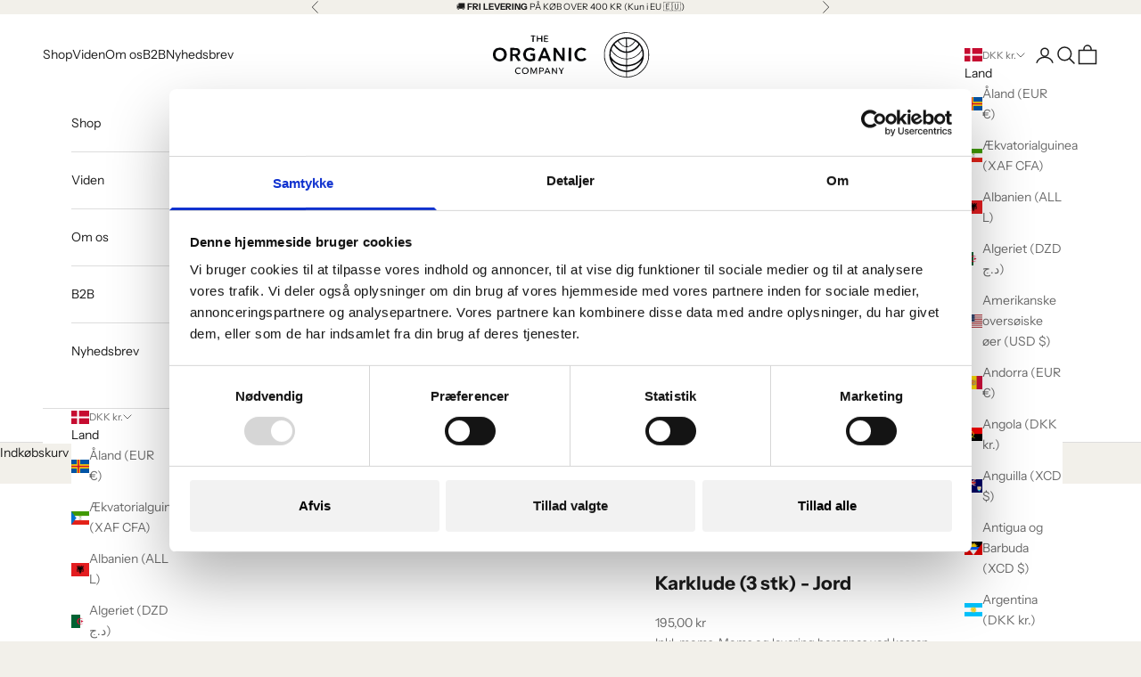

--- FILE ---
content_type: image/svg+xml
request_url: https://theorganiccompany.dk/cdn/shop/files/trace_2.svg?v=1716911157&width=530
body_size: 8563
content:
<svg height="200" width="1000" xmlns="http://www.w3.org/2000/svg"><path fill-rule="evenodd" fill="#4b4c4c" d="M731.287 4.74c3.182.199 8.132.197 11-.004 2.867-.201.263-.364-5.787-.362-6.05.002-8.396.167-5.213.366M690 15.059c-3.025 1.653-6.625 3.945-8 5.092l-2.5 2.086 3-1.834c1.65-1.01 5.7-3.303 9-5.096 3.3-1.794 5.55-3.26 5-3.258-.55.003-3.475 1.357-6.5 3.01m89.5.232c18.892 10.218 32.693 24.49 42.153 43.591 2.348 4.74 4.286 8.268 4.308 7.84.021-.429-1.542-4.11-3.473-8.181-8.457-17.82-25.623-35.464-43.198-44.4-6.621-3.367-6.454-2.455.21 1.15M355.456 31.749c.042 13.036.148 13.756 2.044 13.849 1.466.072 1.54-.012.278-.316-1.503-.361-1.763-2.123-2.044-13.849l-.322-13.436.044 13.752m34.712-5.999L390 30l6.25-.189 6.25-.189-5.693-.359-5.692-.359-.389-3.702-.39-3.702-.168 4.25m279.612 4.5c-6.838 6.663-7.103 7.012-1.374 1.816C679.216 22.262 679.487 22 678.846 22c-.33 0-4.409 3.712-9.066 8.25m61.47-4.515c2.612.206 6.888.206 9.5 0s.475-.375-4.75-.375-7.362.169-4.75.375m-61.279 9.015L663.5 41.5l6.75-6.471c6.27-6.011 7.207-7.029 6.471-7.029-.153 0-3.191 3.038-6.75 6.75M363.25 29.728c2.063.216 5.438.216 7.5 0 2.063-.215.375-.392-3.75-.392s-5.812.177-3.75.392m339.5 2.838c-2.612 1.36-4.75 2.696-4.75 2.97 0 .446 9.9-4.23 10.917-5.156 1.238-1.129-2.016.025-6.167 2.186M390.175 37.25 390 42l7.75-.199 7.75-.198-7.195-.344-7.194-.344-.381-4.208-.381-4.207-.174 4.75M771 34.341c0 .258 2.138 1.719 4.75 3.247 2.612 1.528 8.35 6.405 12.75 10.839s6.506 6.159 4.68 3.835c-4.313-5.49-13.074-13.272-18.161-16.131-2.21-1.243-4.019-2.048-4.019-1.79M737.217 51.75 737 65l2.75-.136c2.313-.115 2.397-.205.529-.566-2.134-.413-2.232-.921-2.532-13.114l-.312-12.684-.218 13.25m-35.665-10.835c-.938 1.519 9.544 13.633 14.948 17.274 1.65 1.112 1.07.347-1.289-1.699-5.597-4.855-13.368-14.426-12.653-15.583.308-.499.335-.907.06-.907s-.755.412-1.066.915m67.918 5.835c-1.523 2.063-4.614 5.792-6.869 8.288-3.279 3.628-3.099 3.517.899-.553C769.949 47.919 774.031 43 773.028 43c-.435 0-2.036 1.688-3.558 3.75m-378.686-1.012c2.905.203 7.405.201 10-.004 2.594-.206.216-.371-5.284-.369-5.5.003-7.622.171-4.716.373m369.678 6.351c-2.729 2.799-7.212 6.395-9.962 7.991s-4.526 2.905-3.946 2.911c2.024.018 9.984-5.786 14.908-10.869 2.73-2.817 4.738-5.122 4.463-5.122-.275 0-2.733 2.29-5.463 5.089m-69.591 10.734c1.855 2.349 5.801 6.388 8.77 8.974 5.252 4.575 15.845 11.196 17.859 11.162.55-.009-2.15-1.691-6-3.738-4.666-2.48-9.834-6.547-15.5-12.195-4.675-4.661-6.983-6.552-5.129-4.203m95.663 1.131c-2 2.724-6.876 7.985-10.835 11.689-3.96 3.704-5.849 5.797-4.199 4.65 3.598-2.501 14.18-13.499 17.361-18.043 3.627-5.182 1.682-3.757-2.327 1.704M678.771 62.25c-2.26 3.484-3.891 6.75-3.37 6.75.259 0 1.49-1.813 2.736-4.03 1.394-2.48 2.784-3.83 3.616-3.511.743.285 1.076.073.74-.47-.968-1.566-2.148-1.166-3.722 1.261m122.437 4.218c1.754 3.557 3.355 6.303 3.556 6.101.447-.447-5.599-12.569-6.269-12.569-.262 0 .959 2.911 2.713 6.468m-26.739 1.782L768.5 74.5l6.25-5.969c3.438-3.282 6.25-6.095 6.25-6.25 0-.739-.987.163-6.531 5.969M737.36 77c0 5.225.169 7.362.375 4.75s.206-6.888 0-9.5-.375-.475-.375 4.75m-494.693-6.333c-.367.366-.667 13.191-.667 28.5V127l5.75-.185 5.75-.185-5.25-.367-5.25-.368V71.063l11.75-.316 11.75-.317-11.583-.215c-6.371-.118-11.884.085-12.25.452M382.2 71.2c-.66.66-1.2 1.646-1.2 2.191 0 .545.563.251 1.25-.653.733-.964 3.11-1.798 5.75-2.016l4.5-.373-4.55-.174c-2.503-.096-5.09.365-5.75 1.025m49.275-.456c2.736.211 5.661.918 6.5 1.57 1.334 1.037 1.353.966.153-.564-1.03-1.312-2.655-1.705-6.5-1.57l-5.128.18 4.975.384m32.156.045c-.746 1.207-.95 38.225-.215 38.961.321.321.584-8.267.584-19.083V71h9v55h-9.939L458 118.5c-2.784-4.125-5.3-7.5-5.592-7.5-.292 0 1.863 3.487 4.789 7.75l5.321 7.75 5.757.3 5.756.301-.265-28.301-.266-28.3-4.659-.301c-2.563-.166-4.908.1-5.21.59m27.081-.167c-.392.391-.712 13.236-.712 28.545V127H502.031l-.265-28.25-.266-28.25-5.038-.295c-2.772-.162-5.359.025-5.75.417m-308.975 3.33C177.417 76.692 171 84.049 171 86.263c0 .53 1.463-1.222 3.25-3.894 2.043-3.053 5.275-6.065 8.706-8.113 3-1.791 5.001-3.256 4.446-3.256-.556 0-3.105 1.328-5.665 2.952M491 98.5V126h10V71h-10v27.5M308.619 74.993c-2.135 1.616-4.567 3.966-5.405 5.222-.938 1.408-.024.903 2.382-1.316 2.147-1.98 5.017-4.343 6.377-5.25 1.359-.907 2.034-1.636 1.5-1.621-.535.015-2.72 1.349-4.854 2.965m252.881.33 3 2.5-2.472 2.838-2.472 2.839 2.892-2.693c2.489-2.317 2.706-2.917 1.554-4.304-.736-.887-2.275-2.078-3.42-2.646-1.203-.598-.815.021.918 1.466M806.147 77.5c-.034.55.555 3.475 1.31 6.5s1.377 4.375 1.381 3c.008-2.424-2.565-11.509-2.691-9.5m-431.014 9.633c-1.184 2.85-1.988 5.346-1.786 5.547.202.202 1.336-1.964 2.52-4.813 1.184-2.85 1.988-5.346 1.786-5.547-.202-.202-1.336 1.964-2.52 4.813M683.5 93.851c3.3 3.466 7.35 7.24 9 8.387 3.412 2.372 3.675 2.645-7-7.263-7.825-7.263-7.869-7.288-2-1.124M297.641 91.21c-.338 1.26-.552 4.99-.476 8.29.134 5.856.154 5.807.835-2 .738-8.448.647-10.045-.359-6.29M668.349 98c0 4.675.173 6.587.383 4.25.211-2.338.211-6.163 0-8.5-.21-2.338-.383-.425-.383 4.25m141.016 1.5c.003 5.5.171 7.622.373 4.716.203-2.905.201-7.405-.004-10-.206-2.594-.371-.216-.369 5.284m21.995.5c0 5.225.169 7.362.375 4.75s.206-6.888 0-9.5-.375-.475-.375 4.75m-94.185 4.25c.177 12.434.567 10.954 1.056-4.002.148-4.539-.068-8.252-.481-8.25-.413.001-.671 5.515-.575 12.252m50.791-6.5-5.466 5.75 5.75-5.466c5.342-5.078 6.208-6.034 5.466-6.034-.156 0-2.744 2.588-5.75 5.75m-346.298-1.735c.98 1.659 2.827 4.246 4.106 5.75 1.279 1.504.664.147-1.366-3.015-3.847-5.993-5.839-7.981-2.74-2.735M514.31 99.5c.005 3.3.192 4.529.415 2.732.222-1.797.218-4.497-.01-6-.229-1.503-.411-.032-.405 3.268m125.033 2c.003 4.4.179 6.076.39 3.724.212-2.352.209-5.952-.006-8s-.388-.124-.384 4.276m-291.124 7.2c-.19 12.326-.45 14.335-1.969 15.22-.962.561-1.243 1.033-.622 1.05 2.864.077 3.426-2.916 3.12-16.607l-.309-13.863-.22 14.2m45.129-9.7c.208.825.695 2.513 1.082 3.75.688 2.196.524 2.25-6.779 2.25-5.052 0-7.648-.406-7.989-1.25-.301-.747-.536-.545-.583.5-.069 1.536.962 1.75 8.421 1.75 9.239 0 9.524-.226 6.94-5.5-.809-1.65-1.3-2.325-1.092-1.5m-55.155 10.782c-.169 5.488-.478 6.397-2.443 7.187-1.257.505-1.588.925-.75.952 3.368.108 4.111-1.48 3.745-8.012l-.36-6.409-.192 6.282m-80.693-4.028 5 .385 6.5 10.429 6.5 10.429 7-.175 7-.175-6.95-.574-6.95-.573-6.476-10.25-6.476-10.25-5.074.185-5.074.185 5 .384m-43.953 3.788c-1.025 1.904-3.255 4.354-4.956 5.443-1.7 1.09-2.738 1.989-2.306 1.998 2.627.057 10.938-9.093 9.535-10.496-.224-.224-1.247 1.15-2.273 3.055m-43.525-1.752c-.039 2.304 3.821 8.899 7.168 12.247 3.81 3.809 12.213 7.983 15.81 7.853 1.872-.068 1.555-.314-1.266-.978-8.872-2.09-16.024-7.88-19.655-15.912-1.119-2.475-2.045-3.92-2.057-3.21m194.111 5.343c-1.184 2.85-1.988 5.346-1.786 5.547.202.202 1.336-1.964 2.52-4.813 1.184-2.85 1.988-5.346 1.786-5.547-.202-.202-1.336 1.964-2.52 4.813m443.983-1.472c-.064 1.188-.998 4.994-2.076 8.457-1.077 3.463-1.78 6.476-1.56 6.695.751.752 4.686-13.715 4.219-15.514-.381-1.467-.488-1.401-.583.362M301.833 115.5c1.661 3.339 10.244 10.5 12.585 10.5.536 0-1.059-1.289-3.544-2.865-2.485-1.576-5.759-4.388-7.277-6.25-1.518-1.862-2.311-2.485-1.764-1.385m84.667-.765c9.933.253 12.238.604 13.385 2.035 1.299 1.624 1.345 1.617.75-.102-.349-1.007-.635-2.02-.635-2.25 0-.23-5.738-.321-12.75-.203l-12.75.215 12 .305m50.685 4.963-.185 6.197-5.25.368-5.25.367 5.281.185c6.159.216 6.493-.229 5.961-7.934l-.372-5.381-.185 6.198m125.625-3.57 2.309 2.628-3.809 3.226c-2.096 1.774-2.91 2.77-1.81 2.213 1.1-.556 3.015-2.097 4.256-3.424l2.255-2.412-2.755-2.429-2.756-2.43 2.31 2.628m111.941.372c1.141 1.65 3.789 4.575 5.883 6.5 3.042 2.796 2.825 2.394-1.079-2-6.565-7.39-7.239-8.022-4.804-4.5m62.464 14.75.215 12.25.316-11.685c.302-11.154.417-11.704 2.535-12.113 1.865-.361 1.78-.451-.531-.566L737 119l.215 12.25m-377.608-7.668c-1.205 3.139-.561 3.511 5.564 3.216 4.005-.194 6.26-.745 6.425-1.573.14-.701.025-.814-.254-.25-.28.564-2.976 1.025-5.993 1.025-5.029 0-5.431-.166-4.849-2 .749-2.361-.011-2.717-.893-.418m167.931.48c.602.973 9.367 4.371 9.888 3.832.21-.217-2.037-1.343-4.994-2.503-2.957-1.161-5.159-1.759-4.894-1.329m267.899 2.021c-1.615 1.696-6.312 5.34-10.437 8.099-8.913 5.962-10.051 6.985-4.155 3.737 2.389-1.316 6.961-4.502 10.16-7.08 3.198-2.577 6.08-4.495 6.405-4.262.324.232.369.127.099-.235-.271-.362.01-1.262.622-2 2.115-2.548.235-1.333-2.694 1.741m-392.033-.858c.165.828 2.42 1.379 6.425 1.573 5.407.261 6.161.075 6.092-1.5-.046-1.049-.289-1.277-.583-.548-.616 1.527-10.935 1.726-11.68.225-.279-.564-.394-.451-.254.25m398.178 6.538c-7.295 15.344-24.321 30.473-41.32 36.715-2.069.759-3.02 1.413-2.114 1.452.907.038 5.685-1.95 10.618-4.42 10.276-5.144 20.847-14.279 27.656-23.898 4.639-6.554 7.972-12.551 7.331-13.192-.217-.217-1.194 1.287-2.171 3.343m20.996 7.819c-8.007 18.379-24.336 35.496-43.945 46.067-6.763 3.645-7.039 4.617-.343 1.208 13.181-6.711 27.457-19.039 36.145-31.213 4.458-6.247 12.219-21.323 11.4-22.143-.233-.233-1.699 2.503-3.257 6.081m-53.078 3.013c-2.75 1.336-3.875 2.141-2.5 1.79 2.854-.73 10.017-4.317 8.5-4.258-.55.022-3.25 1.132-6 2.468m-87.095 8.127c2.698 2.839 6.973 6.567 9.5 8.285 3.981 2.705 4.128 2.746 1.095.308-1.925-1.548-6.2-5.276-9.5-8.285l-6-5.47 4.905 5.162m54.799 7.528.203 9.25.341-8.468c.208-5.175.809-8.766 1.546-9.235.824-.524.652-.771-.544-.782-1.556-.013-1.727 1.01-1.546 9.235m-408.985 9.5L328 182h2.5c2.493 0 2.5-.029 2.545-9.75.043-9.234.122-9.591 1.49-6.75 1.202 2.495 1.342 2.58.83.5-.338-1.375-1.215-3.625-1.95-5-1.184-2.217-1.339-1.228-1.375 8.75-.033 9.219-.306 11.25-1.512 11.25-1.209 0-1.527-2.452-1.78-13.75l-.309-13.75-.22 14.25M356 167.5c0 11.333-.241 13.5-1.5 13.5-1.24 0-1.512-1.948-1.57-11.25-.039-6.187-.376-10.488-.75-9.557-.374.931-.538 6.219-.364 11.75.312 9.901.355 10.057 2.75 10.057H357v-14c0-7.7-.225-14-.5-14s-.5 6.075-.5 13.5m9.219.25L365 182h2.5c2.329 0 2.5-.337 2.5-4.94v-4.939l3.75-.393 3.75-.392-4.25-.168L369 171v5c0 3.735-.372 5-1.472 5-1.209 0-1.527-2.452-1.78-13.75l-.309-13.75-.22 14.25m54 .07L419 182.139l2.25-.319c2.119-.301 2.279-.893 2.75-10.168.275-5.417.163-10.056-.25-10.309-.413-.254-.75 4.066-.75 9.598 0 8.189-.274 10.059-1.472 10.059-1.209 0-1.527-2.452-1.78-13.75l-.309-13.75-.22 14.32m17.597-3.722c-.174 5.555.021 10.306.434 10.559.413.254.75-4.291.75-10.098S437.805 154 437.566 154c-.238 0-.576 4.544-.75 10.098M441 167.5c0 16.755-.885 17.289-8.949 5.403-2.998-4.417-5.871-8.292-6.386-8.61-.515-.318 1.915 3.536 5.4 8.564 4.876 7.037 6.865 9.143 8.635 9.143 2.29 0 2.3-.059 2.3-14 0-7.7-.225-14-.5-14s-.5 6.075-.5 13.5m-154.759-11.002c.408.45.247 1.414-.357 2.142-.907 1.092-1.467 1.065-3.214-.158-1.163-.815-3.702-1.426-5.643-1.357l-3.527.125 4.163.681c2.29.374 4.81 1.216 5.599 1.871 1.138.945 1.789.8 3.151-.706 1.368-1.512 1.45-2.052.402-2.657-.723-.418-.981-.391-.574.059M306 157.691c1.925.203 4.463.856 5.64 1.449 4.579 2.31 5.794 10.619 2.262 15.475l-2.097 2.885 2.597-2.806c3.013-3.254 3.434-8.177 1.088-12.714-1.927-3.726-4.391-5.021-9.174-4.82l-3.816.16 3.5.371m63.667-.024c-.367.366-.667 2.841-.667 5.5V168l4.75-.175 4.75-.174-4.25-.383-4.25-.383v-4.382c0-4.328.047-4.387 3.75-4.775l3.75-.392-3.583-.168c-1.971-.092-3.884.132-4.25.499m80.879 3.083c4.345 6.73 6.454 9.66 6.454 8.967 0-.954-7.125-11.717-7.757-11.717-.26 0 .326 1.238 1.303 2.75m-157.922 1.789c-.343.893-.561 3.5-.483 5.793.132 3.921.182 3.843.84-1.332.745-5.863.648-7.081-.357-4.461M697 162.494c0 .673 10.122 5.717 10.571 5.268.205-.205-2.089-1.58-5.099-3.057-3.01-1.476-5.472-2.471-5.472-2.211M263.151 167.5c-.098 3.401.481 6.024 1.809 8.201 1.899 3.116 6.618 6.321 9.24 6.277.715-.012-.576-.874-2.869-1.915-5.019-2.279-6.566-4.799-7.403-12.063l-.634-5.5-.143 5m29.866 6.027c-.052 3.192 6.708 8.526 10.683 8.429 1.267-.031-4.654-2.773-6.352-2.941-.083-.008-1.088-1.478-2.233-3.265-1.145-1.787-2.089-2.788-2.098-2.223M737.37 183c0 5.775.165 8.137.367 5.25.202-2.887.202-7.613 0-10.5-.202-2.887-.367-.525-.367 5.25m-344.416-6.914c-.614 1.147-.896 2.306-.626 2.575.269.269.797-.481 1.174-1.667.622-1.959 1.263-2.126 6.999-1.825 3.473.182 6.104-.007 5.848-.419-.257-.412-3.125-.75-6.373-.75-4.963 0-6.084.333-7.022 2.086m339.774 20.636c1.775.221 4.925.224 7 .008 2.074-.217.622-.397-3.228-.402-3.85-.004-5.548.173-3.772.394"></path><path fill-rule="evenodd" fill="#060709" d="M724.635 4.696c-.106.107-3.78.934-8.164 1.838-16.865 3.475-32.309 11.334-45.177 22.988-15.933 14.431-25.518 31.477-30.07 53.478-.927 4.481-.945 31.551-.024 35.5 3.432 14.711 7.053 23.234 14.754 34.724 13.739 20.502 34.455 34.77 58.694 40.426 10.411 2.43 32.861 2.442 42.681.024 16.178-3.984 31.822-12.79 44.53-25.065 13.055-12.611 21.85-27.563 26.348-44.796 3.12-11.953 3.148-34.666.058-46.945-6.893-27.395-27.006-51.613-52.643-63.387-12.186-5.597-21.601-7.734-36.958-8.39-7.609-.325-13.922-.503-14.029-.395m6.267 2.735c-.237.237-2.899.675-5.916.973-9.983.985-12.817 1.578-20.185 4.222-14.435 5.179-26.205 12.818-36.399 23.625-11.653 12.353-18.582 24.827-22.928 41.279-5.31 20.1-2.931 43.607 6.371 62.97 14.486 30.15 45.719 51.135 77.231 51.89l4.576.11-.076-9.674-.076-9.673-6-.695c-16.511-1.914-33.875-10.704-45.651-23.112-6.137-6.466-12.661-17.679-16.002-27.502-2.928-8.607-3.178-10.369-3.181-22.344-.003-14.902 1.247-20.536 7.323-33 18.463-37.876 66.686-51.971 103.511-30.257 10.515 6.201 21.11 17.459 26.802 28.479 6.649 12.873 9.048 23.616 8.437 37.778-.855 19.797-7.14 33.843-21.742 48.584-7.093 7.161-10.076 9.358-18 13.26-9.141 4.501-17.17 6.912-27.247 8.181l-4.75.598V192.5l5.25-.17c5.021-.163 6.863-.387 14.75-1.789 4.289-.763 14.016-4.31 15.738-5.738.694-.577 1.262-.752 1.262-.39 0 2.465 18.033-10.285 26.633-18.831 12.177-12.1 20.329-25.788 24.527-41.186 2.976-10.916 3.246-36.459.495-46.896-2.301-8.731-8.451-21.742-14.369-30.398-5.037-7.368-18.788-21.094-23.635-23.592-1.733-.893-4.656-2.707-6.495-4.031-3.42-2.461-16.531-7.889-21.749-9.004-1.599-.342-3.807-.807-4.907-1.034-7.717-1.596-22.733-2.874-23.598-2.01M330 19.965c0 1.685.645 2.035 3.75 2.033l3.75-.002-.311 11.502-.31 11.502H342V22.115l4.25-.308c2.974-.215 4.25-.757 4.25-1.807 0-1.217-1.932-1.554-10.25-1.785-9.735-.271-10.25-.183-10.25 1.75m26 11.462c0 12.906.098 13.573 2 13.573 1.768 0 2-.667 2-5.75V33.5h14v5.75c0 5.467.123 5.75 2.5 5.75h2.5V31.43c0-13.5-.012-13.567-2.25-13.25-1.993.284-2.284.976-2.55 6.07l-.3 5.75h-13.8l-.3-5.74c-.237-4.528-.67-5.811-2.05-6.074-1.597-.304-1.75.853-1.75 13.241m30.703-12.796c-.387.386-.703 6.477-.703 13.536V45h9.5c7.778 0 9.5-.272 9.5-1.5 0-1.2-1.5-1.5-7.5-1.5H390l-.002-4.25-.002-4.25h6.234c5.139 0 6.293-.307 6.575-1.75.297-1.524-.508-1.75-6.232-1.75H390v-7.912l7.25-.294c5.647-.229 7.25-.626 7.25-1.794 0-1.194-1.743-1.558-8.547-1.786-4.701-.157-8.864.03-9.25.417m336.848 14.151c-.188.189-2.077.551-4.197.806s-7.139 2.015-11.153 3.912c-8.719 4.119-8.739 3.982 2.15 14.938 7.083 7.128 13.101 10.805 19.72 12.049l3.429.645-.296-16.543-.297-16.542-4.507.196c-2.478.108-4.66.351-4.849.539M737 48.433c0 19.013-.515 18.228 9.497 14.482 6.165-2.307 15.699-10.432 20.603-17.561l2.957-4.297-5.924-2.99c-3.258-1.644-6.983-3.209-8.278-3.477-1.295-.268-3.48-.758-4.855-1.089-1.375-.331-5.087-.834-8.25-1.118l-5.75-.517v16.567m-46.099.349-6.268 5.892 4.667 6.066c5.931 7.708 14.63 15.379 21.781 19.209C716.878 83.053 726.56 86 730.96 86c2.529 0 2.54-.038 2.54-8.873v-8.873l-7-2.093c-8.331-2.49-14.717-7.105-22.36-16.161-3.018-3.575-5.82-6.637-6.228-6.805-.408-.168-3.563 2.347-7.011 5.587m77.634-.829c-4.478 6.099-12.668 13.564-17.7 16.131-2.073 1.058-6.034 2.409-8.802 3.002L737 68.166v18.119l6.09-.637c9.195-.961 20.834-6.867 29.577-15.008 7.977-7.428 13.676-15.221 12.558-17.174C784.414 52.049 773.614 43 772.734 43c-.31 0-2.2 2.229-4.199 4.953m18.083 15.886c-11.716 15.96-30.665 27.417-46.368 28.033L737 92v24.287l7.131-.663c8.892-.826 20.55-4.678 28.171-9.307C783.871 99.288 799 82.542 799 76.764c0-2.234-4.3-11.43-7.511-16.063-1.137-1.641-1.565-1.366-4.871 3.138M677.011 65.25c-4.976 8.623-5.733 12.253-3.444 16.512 3.104 5.776 15.981 18.774 22.977 23.192C706.633 111.326 720.711 116 729.812 116h3.688V92l-2.75-.15c-1.513-.083-3.312-.184-4-.227-3.43-.21-15.53-4.952-20.794-8.15-7.238-4.396-15.445-11.774-20.559-18.48-2.094-2.746-4.156-4.993-4.582-4.993-.426 0-2.138 2.362-3.804 5.25m-481.11 4.873c-11.112 1.149-19.045 6.384-23.512 15.514-5.237 10.704-3.166 24.719 4.912 33.235 3.478 3.667 11.887 8.103 15.39 8.118 1.205.006 2.42.38 2.699.832.827 1.338 8.08.348 14.187-1.937 9.623-3.6 16.225-11.089 18.012-20.432 4.025-21.031-10.743-37.496-31.688-35.33m129.065.015c-8.213.823-12.625 2.656-17.928 7.447-5.845 5.28-8.262 10.497-8.819 19.036-.787 12.051 3.785 21.367 13.192 26.88 3.77 2.209 11.28 4.482 15.589 4.718 2.73.15 10.378-1.358 15.477-3.051l5.023-1.668.277-14.25.278-14.25H328v9h11v6.481c0 6.217-.112 6.512-2.75 7.25-1.512.423-5.451.762-8.752.754-7.435-.019-12.424-2.796-16.007-8.91-4.477-7.64-2.915-20.266 3.189-25.787 5.416-4.897 17.26-5.842 23.66-1.887l3.327 2.056 2.666-2.783c3.267-3.409 3.337-4.689.363-6.637-5.079-3.328-12.936-5.08-19.73-4.399m208.207 1.767c-6.788 2.344-12.673 7.959-16.087 15.347-2.439 5.278-2.602 6.413-1.972 13.742 1.074 12.495 6.439 20.012 17.499 24.515 10.127 4.123 23.909 1.886 30.302-4.919l2.169-2.309-3.66-3.214-3.661-3.214-2.77 2.654c-6.966 6.674-19.986 4.554-26.01-4.236-2.111-3.081-2.483-4.767-2.483-11.266 0-6.66.353-8.177 2.746-11.796 3.166-4.789 6.862-6.988 13.207-7.858 3.667-.502 5.518-.11 10.123 2.142l5.635 2.757 3.145-3.186 3.144-3.186-3-2.428c-6.76-5.473-18.494-6.941-28.327-3.545M243 98.393V126h10v-21H262.691l6.319 10.094c3.475 5.552 6.861 10.303 7.523 10.557.663.255 3.453.325 6.199.156l4.995-.307-6.864-10.287c-3.775-5.657-6.86-10.607-6.855-11 .004-.392 1.742-1.703 3.862-2.914 10.064-5.745 9.564-21.618-.873-27.743-3.021-1.772-5.574-2.101-18.747-2.411L243 70.786v27.607M382.681 71.75c-.24.412-4.141 9.525-8.668 20.25-4.528 10.725-9.533 22.5-11.123 26.168-1.589 3.667-2.89 6.929-2.89 7.25 0 .32 2.42.582 5.378.582h5.378l2.244-6 2.244-6h24.512l2.244 6 2.244 6h5.495c4.743 0 5.431-.239 5.029-1.75-.255-.963-5.332-13.338-11.281-27.5L392.67 71h-4.776c-2.627 0-4.972.338-5.213.75M426 98.45V126h11V87.673l12.843 18.914 12.842 18.913 5.158.302 5.157.303V71h-8.958l-.271 19.63-.271 19.629-13.087-19.379-13.088-19.38-5.662-.3-5.663-.3v27.55m65 .05V126h10V71h-10v27.5M192.914 80.007c-10.492 2.97-15.629 17.791-9.994 28.836 6.056 11.87 23.572 12.926 30.894 1.861 5.142-7.769 3.904-21.13-2.494-26.916-4.385-3.965-12.132-5.556-18.406-3.781M253 88.5v8.699l9.089-.35c8.123-.312 9.292-.6 11-2.71 2.629-3.248 2.53-9.268-.193-11.734-1.658-1.502-3.986-1.979-11-2.254l-8.896-.35V88.5m416.082-1.449c-.595 2.776-1.082 8.073-1.082 11.771 0 5.974.418 7.432 3.75 13.074 9.476 16.045 33.02 29.383 53.879 30.521l7.871.429v-23.661l-6.3-.677c-21.013-2.26-39.791-13.202-52.781-30.756l-4.254-5.748-1.083 5.047m127.464.447c-5.099 7.403-15.009 16.507-23.265 21.372-8.469 4.989-17.385 7.995-28.031 9.447l-8.25 1.126V142.942l8.238-.516c10.146-.636 23.518-4.915 33.262-10.644 8.301-4.88 17.886-14.4 21.872-21.724 2.689-4.94 2.831-5.787 2.345-13.909-.489-8.158-1.192-12.957-2.019-13.785-.201-.2-2.069 2.11-4.152 5.134M386.48 85.175c-.386 1.279-1.307 3.675-2.046 5.325-2.289 5.112-5.434 13.526-5.434 14.537 0 .542 3.718.963 8.5.963 4.675 0 8.5-.418 8.5-.929 0-1.051-7.734-21.138-8.392-21.796-.234-.234-.742.621-1.128 1.9m408.957 40.913c-4.24 4.457-17.877 13.172-25.437 16.256-7.487 3.054-16.595 5.186-26.25 6.145l-6.75.67v17.721l5.75-.463c18.507-1.489 37.641-12.986 48.671-29.246 3.941-5.811 8.236-14.171 7.28-14.171-.18 0-1.649 1.389-3.264 3.088M673 124.33c0 1.662 5.074 10.561 9.264 16.247 10.056 13.649 29.285 24.448 45.993 25.828l5.243.434v-17.701l-6-.624c-3.3-.343-8.475-1.119-11.5-1.724-3.025-.605-6.175-1.194-7-1.31-3.623-.509-19.559-8.336-24.89-12.225-1.986-1.449-5.297-4.215-7.36-6.147-2.062-1.933-3.75-3.183-3.75-2.778m-402.34 31.382c-5.084 3.219-6.661 6.004-6.656 11.761.005 6.852 2.568 10.816 8.444 13.06 3.85 1.471 5.258 1.572 8.466.611 3.918-1.174 6.887-3.676 5.733-4.831-.351-.351-1.787-.115-3.19.525-4.529 2.063-10.276 1.46-12.883-1.352C264.248 168.66 268.616 157 277.5 157c1.68 0 4.007.667 5.17 1.482 1.821 1.275 2.279 1.284 3.29.067.938-1.131.663-1.75-1.372-3.083-3.778-2.476-9.798-2.369-13.928.246m30.282-1.015c-6.084 2.921-9.362 10.509-7.589 17.571 1.607 6.407 10.213 10.734 17.462 8.782 4.633-1.248 7.656-4.293 9.51-9.578 2.926-8.343-3.767-17.459-13.086-17.823-2.091-.082-4.925.39-6.297 1.048M329 167.5c0 11.199.25 13.5 1.467 13.5 1.186 0 1.522-2.157 1.75-11.25l.283-11.25 4.389 11.25c2.414 6.188 4.946 11.25 5.627 11.25s3.206-4.998 5.611-11.107l4.373-11.107.283 11.107c.228 8.968.565 11.107 1.75 11.107 1.217 0 1.467-2.309 1.467-13.566v-13.567l-2.643.317c-2.356.282-3.079 1.443-6.646 10.681-3.918 10.144-4.99 11.12-6.036 5.492-.19-1.021-.844-2.982-1.454-4.357s-2.009-4.637-3.109-7.25c-1.644-3.906-2.454-4.75-4.556-4.75H329v13.5m37-.109c0 11.43.24 13.609 1.5 13.609 1.133 0 1.5-1.222 1.5-5v-5h4.55c5.013 0 9.866-2.037 10.829-4.545.341-.89.621-3.087.621-4.882 0-5.149-2.855-6.976-11.588-7.417l-7.412-.375v13.61m31.547-10.481c-.828 1.6-2.376 5.088-3.441 7.75s-3.094 7.428-4.509 10.59c-2.47 5.523-2.494 5.75-.598 5.75 1.311 0 2.466-1.176 3.437-3.5 1.443-3.455 1.54-3.5 7.529-3.5 5.95 0 6.1.068 7.736 3.5 1.053 2.207 2.379 3.5 3.591 3.5 1.128 0 1.723-.516 1.44-1.25-4.046-10.486-11.387-25.75-12.384-25.75-.713 0-1.974 1.309-2.801 2.91M420 167.5c0 11.19.251 13.5 1.465 13.5 1.172 0 1.522-2.035 1.75-10.175l.285-10.174 7 10.128c9.766 14.13 10.5 13.901 10.5-3.279 0-11.195-.25-13.5-1.466-13.5-1.179 0-1.522 2.088-1.75 10.647l-.284 10.646-7.309-10.646c-4.021-5.856-7.958-10.647-8.75-10.647-1.183 0-1.441 2.414-1.441 13.5m28.369-11.98c.321.836 2.394 4.186 4.607 7.445 3.603 5.306 4.024 6.559 4.024 11.98 0 5.849.088 6.055 2.591 6.055 2.548 0 2.586-.105 2.267-6.296-.301-5.854-.061-6.691 3.41-11.921 4.72-7.11 5.377-8.783 3.449-8.783-.823 0-3.234 2.696-5.357 5.991-2.123 3.295-4.085 5.989-4.36 5.985-.275-.003-2.075-2.692-4-5.976-2.268-3.869-4.154-5.975-5.357-5.985-1.253-.01-1.667.479-1.274 1.505m-148.446 4.403c-2.456 2.456-2.923 3.727-2.923 7.955 0 6.848 3.112 10.122 9.622 10.122 8.53 0 12.987-8.054 8.868-16.02-3.05-5.897-10.714-6.91-15.567-2.057m69.827-2.352c-.413.419-.75 2.937-.75 5.596V168h4.5c10.309 0 11.596-9.567 1.439-10.697-2.441-.272-4.776-.151-5.189.268m29.929 2.139c-.303.491-1.474 3.232-2.601 6.092L395.029 171h4.986c2.742 0 4.983-.113 4.98-.25-.029-1.57-4.907-11.701-5.316-11.04"></path></svg>